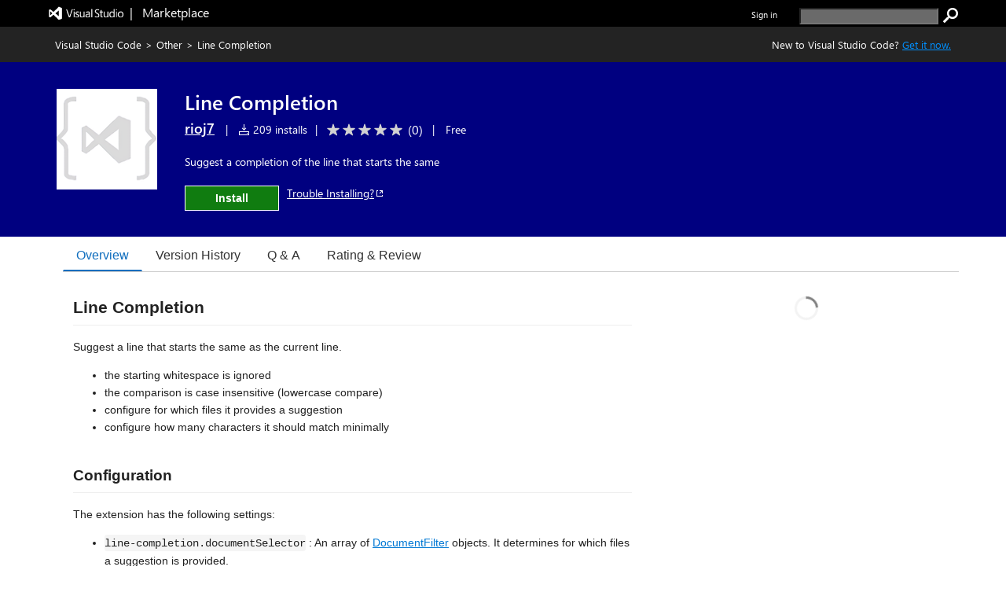

--- FILE ---
content_type: text/css
request_url: https://cdn.vsassets.io/v/M268_20260114.5/App_Themes/Default/ItemDetails/ItemDetails.css
body_size: 646
content:
.item-details-control-root .ux-section-details .itemdetails-section-header {
  font-size: 16px;
  font-weight: bold;
  color: #555;
  padding-bottom: 16px;
}

.item-details-control-root .ux-section-details .itemdetails-section-header.right {
  padding: 0 0 5px 0;
  margin: 0;
}

.item-details-control-root .ux-section-details .ux-section-details-table {
  width: 100%;
  table-layout: fixed;
}

.item-details-control-root .ux-itemdetails-left {
  vertical-align: top;
  font-size: 14px;
  padding-right: 20px;
}

.item-details-control-root .ux-itemdetails-right {
  width: 34.45%;
  vertical-align: top;
  padding: 0 0 0 20px;
}

@media all and (max-width: 768px) {
  .item-details-control-root .ux-itemdetails-left {
    float: left;
    width: 100%;
    padding-right: 0px;
  }
  .item-details-control-root .ux-itemdetails-right {
    padding-left: 0px !important;
    float: left;
    width: 100%;
  }
}

.item-details-control-root .ux-section-other {
  margin-top: 16px;
}

.item-details-control-root .ux-section-h2 > h2 {
  color: #5c2d91;
  padding-bottom: 10px;
  border-bottom: 1px solid #eee;
}

.download-dropbutton-container {
  position: relative;
  display: inline-block;
}

.download-dropbutton-arrow {
  border: solid white;
  border-width: 0 2px 2px 0;
  display: inline-block;
  padding: 3px;
  transform: rotate(45deg);
  -webkit-transform: rotate(45deg);
  margin: 0px 0px 2px 5px;
}

.download-dropdown-content {
  display: none;
  position: absolute;
  min-width: 202px;
  box-shadow: 0px 8px 16px 0px rgba(0, 0, 0, 0.2);
  z-index: 1;
  padding: 0;
  margin: 5px 0px 0px 16px;
  text-align: left;
}

.download-dropdown-content li {
  color: black;
  padding: 12px 16px;
  text-decoration: none;
  display: block;
  background-color: #fafafa;
  cursor: pointer;
}

.download-dropdown-content li:hover {
  background-color: #f1f1f1;
}

.download-dropbutton-container:hover .download-dropdown-content {
  display: block;
}
